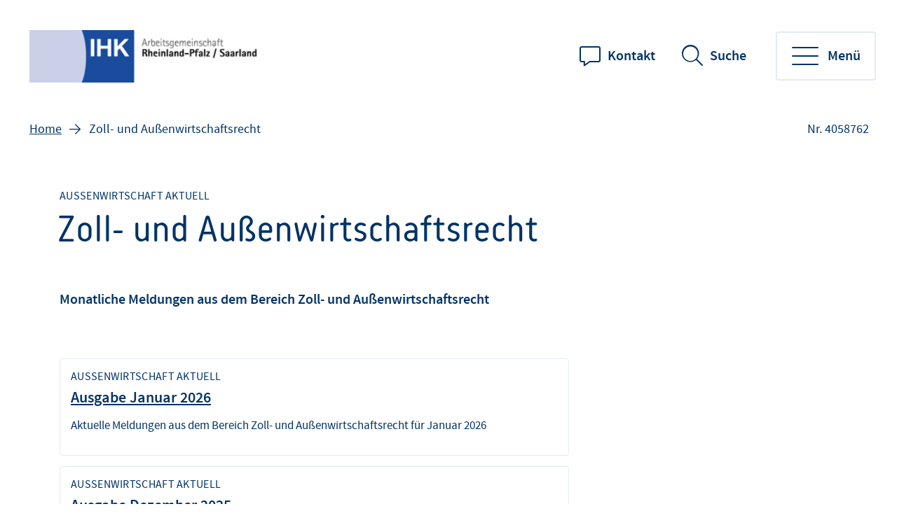

--- FILE ---
content_type: text/html;charset=UTF-8
request_url: https://www.ihk-rlp.de/produktmarken/aussenwirtschaft-aktuell/zoll-und-aussenwirtschaftsrecht/ausgabe-mai-2023-5790028
body_size: 6187
content:
<!DOCTYPE html>
<html class="pl" lang="de">
<head>
<title>
Zoll- und Außenwirtschaftsrecht
- Arbeitsgemeinschaft Rheinland-Pfalz
</title>
<meta charset="UTF-8">
<meta name="viewport" content="width=device-width, initial-scale=1"/>
<link rel="shortcut icon" type="image/x-icon" href="/blueprint/servlet/resource/blob/1503366/57a4d6c77cd84da224d1291f3d5e2ae5/agpfalz-channel-favicon.ico"/>
<meta http-equiv="X-UA-Compatible" content="IE=edge"/>
<meta name="cms-version" content="1-SNAPSHOT-2025-12-10T23:01:57Z-cae-live-blue-2-648cd6df4c-766q9 "/>
<meta name="description" content=""/>
<meta name="robots" content="index,follow"/>
<meta name="keywords" content=""/>
<meta property="og:title" content="Zoll- und Au&szlig;enwirtschaftsrecht" />
<meta property="og:type" content="article" />
<meta property="og:url" content="https://www.ihk-rlp.de/produktmarken/aussenwirtschaft-aktuell/zoll-und-aussenwirtschaftsrecht" />
<meta property="og:description" content="" />
<meta property="og:site_name" content="Arbeitsgemeinschaft Rheinland-Pfalz" />
<meta name="csrf-token" content="dttcugRbqzhxoHK3tY5GtKyMBEtyt9H1lnhWZtl3YiLNWQgaQu5siDQ4mQpcmUeCgaNyjJS1KXNK1OfYpkxmV-hHWkD0bz4v"/>
<script id="ccm19" src="https://ihk24.epccm19.com/app.js?apiKey=1ea1dd88e74e9deb745262fb3105eb9babfd935ba151be83&amp;domain=56e7d24" referrerpolicy="origin"></script>
<style>
:root {
--theme-color-primary: #003366 !important;
--theme-color-primary-rgb: 0,51,102 !important;
--theme-color-primary-dimmed-01: #335C85 !important;
--theme-color-primary-dimmed-02: #B0C4D6 !important;
--theme-color-primary-dimmed-03: #CCD7E6 !important;
--theme-color-primary-dimmed-04: #E3EBF5 !important;
--theme-color-secondary: #00A5E9 !important;
--theme-color-secondary-intensed: #0075A6 !important;
--theme-color-secondary-dimmed: #E6F2F7 !important;
--theme-color-neutral: #636D76 !important;
--theme-color-neutral-background: #EFF3F6 !important;
--theme-color-background: #FFFFFF !important;
--theme-color-text-intensed: #000000 !important;
--theme-color-text: #000000 !important;
--theme-color-link: #003366 !important;
--theme-color-link-hover: #003366 !important;
--theme-color-gradient-01: #003366 !important;
--theme-color-gradient-02: #035789 !important;
--theme-color-gradient-03: #077EAF !important;
}
</style>
<link rel="preconnect" href="https://code.etracker.com"/>
<link rel="preload" href="/blueprint/servlet/resource/crblob/5579336/ad109ffb72027621ba35ce7c1015e1a8/icons-woff2-data.woff2" as="font" crossorigin="anonymous"/>
<link rel="preload" href="/blueprint/servlet/resource/crblob/5579344/c9d20f25374ac3bddb796544e0aafba5/ihk24-fontawesome-woff2-data.woff2" as="font"
crossorigin="anonymous"/>
<link rel="preload" href="/blueprint/servlet/resource/crblob/5579352/23aeda9396f2298ffa334c5daeca1e48/korb-webfont-woff2-data.woff2" as="font"
crossorigin="anonymous"/>
<link rel="preload" href="/blueprint/servlet/resource/crblob/5579360/6705f2dc67941c23889ae0b39624f72d/korb-bold-webfont-woff2-data.woff2" as="font"
crossorigin="anonymous"/>
<link rel="preload" href="/blueprint/servlet/resource/crblob/5579368/8489109afa2827c69dc1831698c73a4c/sourcesanspro-bold-webfont-woff2-data.woff2" as="font"
crossorigin="anonymous"/>
<link rel="preload" href="/blueprint/servlet/resource/crblob/5579376/e7f259ff9249200fc38127d6f7c30af2/sourcesanspro-it-webfont-woff2-data.woff2" as="font"
crossorigin="anonymous"/>
<link rel="preload" href="/blueprint/servlet/resource/crblob/5579384/8bba3dafc67ddcfbf779a848f03139e1/sourcesanspro-light-webfont-woff2-data.woff2" as="font"
crossorigin="anonymous"/>
<link rel="preload" href="/blueprint/servlet/resource/crblob/5579392/265925f64acbdf5b0947583af8930207/sourcesanspro-regular-webfont-woff2-data.woff2" as="font"
crossorigin="anonymous"/>
<link rel="preload" href="/blueprint/servlet/resource/crblob/5579400/0f6202a6bd6c5a9ef14884a32216e2f7/sourcesanspro-semibold-webfont-woff2-data.woff2" as="font"
crossorigin="anonymous"/>
<link rel="canonical" href="https://www.ihk-rlp.de/produktmarken/aussenwirtschaft-aktuell/zoll-und-aussenwirtschaftsrecht">
<link rel="preload stylesheet" as="style" href="/blueprint/servlet/resource/themes/ihk24-2022/css/ihk24-2022-5579478-28.css" >
<!-- START CSS AUS NAVIGATION -->
<link rel="preload stylesheet" as="style" href="/blueprint/servlet/resource/system/design/ihk24/css/css/patches/patch-3140244-133.css" ><link rel="preload stylesheet" as="style" href="/blueprint/servlet/resource/system/design/ihk24/css/css/patches/cookiebot_patch-6331642-3.css" > <!-- ENDE CSS AUS NAVIGATION -->
<!-- START CSS AUS 'SELF' -->
<!-- ENDE CSS AUS 'SELF' -->
</head>
<body class="body">
<div class="page " id="page" >
<script type="text/javascript">
var ihk = ihk || {};
ihk.translations = {
overview: "Übersicht",
loadMoreImages: "Mehr Bilder laden",
loadMoreArticles: "Mehr laden",
ihkFinderYourIhkButton:"Zu Ihrer IHK"
};
ihk.resources = {
loadSpinner: '/blueprint/servlet/resource/crblob/5579278/9a0867fa71faf0c01362982a97d85a47/loader-gif-data.gif',
highchartsJSLink: '/blueprint/servlet/resource/themes/ihk24-2022/js/gfi-highcharts-6487748-2.js',
webComponentsJSLink : '/blueprint/servlet/resource/themes/ihk24-2022/js/components-5579424-13.js',
gfiAZJSLink : '/blueprint/servlet/resource/themes/ihk24-2022/js/a-z-5579406-20.js',
gfiAccordionJSLink : '/blueprint/servlet/resource/themes/ihk24-2022/js/accordion-5579408-20.js',
gfiAdTeaserJSLink : '/blueprint/servlet/resource/themes/ihk24-2022/js/ad-teaser-5579410-16.js',
gfiAnchorsJSLink : '/blueprint/servlet/resource/themes/ihk24-2022/js/anchors-5579412-16.js',
gfiBookmarksJSLink : '/blueprint/servlet/resource/themes/ihk24-2022/js/bookmarks-5579414-18.js',
gfiBreadcrumbJSLink : '/blueprint/servlet/resource/themes/ihk24-2022/js/breadcrumb-5579420-16.js',
gfiCarusoJSLink : '/blueprint/servlet/resource/themes/ihk24-2022/js/caruso-5579422-16.js',
gfiContactJSLink : '/blueprint/servlet/resource/themes/ihk24-2022/js/contact-5579426-17.js',
gfiElectionJSLink : '/blueprint/servlet/resource/themes/ihk24-2022/js/election-6014870-10.js',
gfiElectionTeaserJSLink : '/blueprint/servlet/resource/themes/ihk24-2022/js/election-teaser-6080450-11.js',
gfiQueryListJSLink : '/blueprint/servlet/resource/themes/ihk24-2022/js/query-list-6695200-3.js',
gfiParticipationJSLink : '/blueprint/servlet/resource/themes/ihk24-2022/js/participation-6051562-7.js',
gfiEventsJSLink : '/blueprint/servlet/resource/themes/ihk24-2022/js/events-5579430-16.js',
gfiGalleryJSLink : '/blueprint/servlet/resource/themes/ihk24-2022/js/gallery-5579432-23.js',
gfiGlobalMessageJSLink : '/blueprint/servlet/resource/themes/ihk24-2022/js/global-message-6014872-8.js',
gfiMagazineHeaderJSLink : '/blueprint/servlet/resource/themes/ihk24-2022/js/magazine-header-5579444-16.js',
gfiMasonryJSLink : '/blueprint/servlet/resource/themes/ihk24-2022/js/masonry-5579446-16.js',
gfiOmqSearchJSLink : '/blueprint/servlet/resource/themes/ihk24-2022/js/omq-search-6126972-10.js',
gfiQuickFactsJSLink : '/blueprint/servlet/resource/themes/ihk24-2022/js/quick-facts-5579450-20.js',
gfiRegistrationJSLink : '/blueprint/servlet/resource/themes/ihk24-2022/js/registration-5579452-16.js',
gfiSliderJSLink : '/blueprint/servlet/resource/themes/ihk24-2022/js/slider-5579456-19.js',
gfiSocialJSLink : '/blueprint/servlet/resource/themes/ihk24-2022/js/social-5579458-18.js',
gfiSurveyJSLink : '/blueprint/servlet/resource/themes/ihk24-2022/js/survey-5579460-16.js',
gfiTableJSLink : '/blueprint/servlet/resource/themes/ihk24-2022/js/table-5579462-17.js',
gfiTestimonialJSLink : '/blueprint/servlet/resource/themes/ihk24-2022/js/testimonial-6841570-1.js',
gfiTimelineJSLink : '/blueprint/servlet/resource/themes/ihk24-2022/js/timeline-5579464-20.js',
gfiToogleJSLink : '/blueprint/servlet/resource/themes/ihk24-2022/js/toggle-6051564-7.js',
gfiTopicsJSLink : '/blueprint/servlet/resource/themes/ihk24-2022/js/topics-5579468-16.js',
gfiTooltipJSLink: '/blueprint/servlet/resource/themes/ihk24-2022/js/tooltip-5579466-16.js',
gfiBootstrapCustomJSLink : '/blueprint/servlet/resource/themes/ihk24-2022/js/bootstrap-custom-5579416-13.js',
gfiSearchUtilsJSLink : '/blueprint/servlet/resource/themes/ihk24-2022/js/SearchUtils-5579454-18.js',
gfiWebformsJSLink : '/blueprint/servlet/resource/themes/ihk24-2022/js/webforms-index-5579474-19.js',
gfiVideoStageJSLink : '/blueprint/servlet/resource/themes/ihk24-2022/js/video-stage-6080452-6.js',
gfiMarketingheaderTypeaheadJSLink : '/blueprint/servlet/resource/themes/ihk24-2022/js/marketingheader-typeahead-6126970-5.js',
gfiSearchAccordionJSLink : '/blueprint/servlet/resource/themes/ihk24-2022/js/searchAccordion-6126974-11.js',
gfiEventTeaserLargeSliderJSLink : '/blueprint/servlet/resource/themes/ihk24-2022/js/eventteaserlargeslider-6216484-8.js',
gfiEventoverviewJSLink : '/blueprint/servlet/resource/themes/ihk24-2022/js/eventoverview-6216482-8.js',
gfiCommonContentJSLink : '/blueprint/servlet/resource/themes/ihk24-2022/js/common-content-6126968-6.js',
gfiCardSliderJSLink : '/blueprint/servlet/resource/themes/ihk24-2022/js/cardslider-6620868-3.js',
};
ihk.settings = {
etrackerCookieless : true,
userlikeWidgetKey: '',
useOriginalChattoolButton: false,
navigationItemsUrl: '',
landingPageUrl:"",
doIhkTestUrl:"",
bIhkTestUrl:""
};
</script>
<header class="page-header">
<a href="/produktmarken/aussenwirtschaft-aktuell" class="logo" tabindex="0" title="Außenwirtschaft Aktuell"><img id="logo-infobar" src="/blueprint/servlet/resource/blob/4116812/445edc7c34ba6b8676c99e58fb68c9f5/logo-awa-data.jpg" alt="Logo"/></a>
<ul class="contact-nav">
<li>
<a href="/ueberuns/mitglieder-der-ihk-arbeitsgemeinschaft-rheinland-pfalz-1503686" class="website">Kontakt</a>
</li>
</ul>
<div class="search" data-id="header-search-wrapper">
<button class="open-search">Suche</button>
<button class="close-search">Suche verlassen</button>
<form action="/goto/1503370" method="post"
data-search-actionid="1503370">
<div class="container small">
<div class="outer">
<label for="search-field-header" class="visually-hidden">Suchbegriff</label>
<input type="text" id="search-field-header" name="query" class="search-field"
placeholder="Suchbegriff oder Nr.">
<button type="submit" title="Suche" id="search-submit-header"
class="search-submit" aria-label="Suche starten"></button>
</div>
</div>
<input type="hidden" name="_CSRFToken" value="dttcugRbqzhxoHK3tY5GtKyMBEtyt9H1lnhWZtl3YiLNWQgaQu5siDQ4mQpcmUeCgaNyjJS1KXNK1OfYpkxmV-hHWkD0bz4v"/>
</form>
</div>
<button class="toggle-nav" data-id="main-navigation-toggle-button">
<span> Menü</span>
</button>
<nav data-id="main-navigation-wrapper">
<div class="overlay-holder"></div>
<div class="primary" data-root-url="4073724"
data-base-url="/blueprint/servlet/serviceport/layernavigation/v2/"
data-page-content-id="4073724"
data-show-opened-menu="false"
></div>
<div class="secondary">
<ul>
<li class="secondary-nav-item" data-is-channel="false"
data-root-url="4075272" >
<a href="http://www.ihk-rlp.de" class="extern" title="externer Link" data-analytics-action="Link" data-analytics-category="External" data-analytics-object="http://www.ihk-rlp.de"
onmousedown="if (typeof (ET_Event) !== 'undefined') {_etracker.sendEvent(new et_LinkEvent('http://www.ihk-rlp.de', 'External'))}" >Arbeitsgemeinschaft Rheinland-Pfalz</a>
</li>
<li class="secondary-nav-item" data-is-channel="false"
data-root-url="4116162" >
<a href="https://www.saarland.ihk.de/" class="extern" title="externer Link" data-analytics-action="Link" data-analytics-category="External" data-analytics-object="https://www.saarland.ihk.de/"
onmousedown="if (typeof (ET_Event) !== 'undefined') {_etracker.sendEvent(new et_LinkEvent('https://www.saarland.ihk.de/', 'External'))}" >IHK Saarland</a>
</li>
</ul>
</div>
<div class="meta">
<ul>
<li class="contact">
<a href="mailto:service@koblenz.ihk.de" class="email" title="Kontakt" data-analytics-action="Click" data-analytics-category="Kontakt" data-analytics-object="Kontakt"
onmousedown="if (typeof (ET_Event) !== 'undefined') {_etracker.sendEvent(new et_ClickEvent('Kontakt', 'Kontakt'))}" target="_blank" rel="noopener" >Kontakt</a>
</li>
<li class="icons">
<ul>
<li class="sign-language">
<a href="/ueberuns/barrierefreiheit/ihk-arbeitsgemeinschaft-rheinland-pfalz-in-gebaerdensprache-4890040" tabindex="0" title="Gebärdensprache">Gebärdensprache</a>
</li>
<li class="simple-language">
<a href="/ueberuns/barrierefreiheit/ihk-arbeitsgemeinschaft-rheinland-pfalz-in-leichter-sprache-4890034" tabindex="0" title="Leichte Sprache">Leichte Sprache</a>
</li>
<li class="login">
</li>
</ul>
</li>
</ul>
</div>
</nav>
</header> <div class="page-wrapper">
<div class="page-details ">
<nav class="breadcrumb-list-wrapper" aria-label="Seitenpfad">
<p id="breadcrumb-info" class="visually-hidden">Sie befinden sich hier</p>
<ol class="breadcrumb" aria-describedby="breadcrumb-info">
<li class="breadcrumb-item" >
<a id='breadcrumb-item0' href="/produktmarken/aussenwirtschaft-aktuell">Home</a>
</li>
<li class="breadcrumb-item" >
Zoll- und Außenwirtschaftsrecht
</li>
</ol>
</nav>
<section aria-label="Dokumentennummer" class="document-number desktopOnly"
id="gfi-document-id">Nr. 4058762</section>
</div>
<div class="page-content has-sidebar">
<div class="container large" >
<div class="row">
<main id="main" role="main" class="main-col">
<div class="richtext">
<span aria-hidden="true" class="kicker" >Außenwirtschaft Aktuell</span>
<h1 class="h1" >Zoll- und Außenwirtschaftsrecht</h1>
<div class="text initial">
<br>Monatliche Meldungen aus dem Bereich Zoll- und Außenwirtschaftsrecht
</div>
<div class="detail-text">
</div>
<div id="toclist"
data-doctype="" >
<div class="document-list">
<a href="/produktmarken/aussenwirtschaft-aktuell/zoll-und-aussenwirtschaftsrecht/ausgabe-januar-2026-6928590" class="document-list-item txt-teaser ">
<div aria-hidden="true" class="text-box" >
<span aria-hidden="true" class="kicker" >Außenwirtschaft Aktuell</span>
<div aria-hidden="true" class="title like-h6">Ausgabe Januar 2026</div>
<p id="desc-6928590" >
<div class="text">Aktuelle Meldungen aus dem Bereich Zoll- und Außenwirtschaftsrecht für Januar 2026</div>
</p>
</div>
<span class="sr-only">Link: Ausgabe Januar 2026</span>
</a>
<a href="/produktmarken/aussenwirtschaft-aktuell/zoll-und-aussenwirtschaftsrecht/ausgabe-dezember-2025-6812202" class="document-list-item txt-teaser ">
<div aria-hidden="true" class="text-box" >
<span aria-hidden="true" class="kicker" >Außenwirtschaft Aktuell</span>
<div aria-hidden="true" class="title like-h6">Ausgabe Dezember 2025</div>
<p id="desc-6812202" >
<div class="text">Aktuelle Meldungen aus dem Bereich Zoll- und Außenwirtschaftsrecht für Dezember 2025</div>
</p>
</div>
<span class="sr-only">Link: Ausgabe Dezember 2025</span>
</a>
<a href="/produktmarken/aussenwirtschaft-aktuell/zoll-und-aussenwirtschaftsrecht/ausgabe-november-2025-6784138" class="document-list-item txt-teaser ">
<div aria-hidden="true" class="text-box" >
<span aria-hidden="true" class="kicker" >Außenwirtschaft Aktuell</span>
<div aria-hidden="true" class="title like-h6">Ausgabe November 2025</div>
<p id="desc-6784138" >
<div class="text">Aktuelle Meldungen aus dem Bereich Zoll- und Außenwirtschaftsrecht für November 2025</div>
</p>
</div>
<span class="sr-only">Link: Ausgabe November 2025</span>
</a>
<a href="/produktmarken/aussenwirtschaft-aktuell/zoll-und-aussenwirtschaftsrecht/ausgabe-oktober-2025-6747312" class="document-list-item txt-teaser ">
<div aria-hidden="true" class="text-box" >
<span aria-hidden="true" class="kicker" >Außenwirtschaft Aktuell</span>
<div aria-hidden="true" class="title like-h6">Ausgabe Oktober 2025</div>
<p id="desc-6747312" >
<div class="text">Aktuelle Meldungen aus dem Bereich Zoll- und Außenwirtschaftsrecht für Oktober 2025</div>
</p>
</div>
<span class="sr-only">Link: Ausgabe Oktober 2025</span>
</a>
<a href="/produktmarken/aussenwirtschaft-aktuell/zoll-und-aussenwirtschaftsrecht/ausgabe-september-2025-6707032" class="document-list-item txt-teaser ">
<div aria-hidden="true" class="text-box" >
<span aria-hidden="true" class="kicker" >Außenwirtschaft Aktuell</span>
<div aria-hidden="true" class="title like-h6">Ausgabe September 2025</div>
<p id="desc-6707032" >
<div class="text">Aktuelle Meldungen aus dem Bereich Zoll- und Außenwirtschaftsrecht für September 2025</div>
</p>
</div>
<span class="sr-only">Link: Ausgabe September 2025</span>
</a>
<a href="/produktmarken/aussenwirtschaft-aktuell/zoll-und-aussenwirtschaftsrecht/ausgabe-august-2025-6657398" class="document-list-item txt-teaser ">
<div aria-hidden="true" class="text-box" >
<span aria-hidden="true" class="kicker" >Außenwirtschaft Aktuell</span>
<div aria-hidden="true" class="title like-h6">Ausgabe August 2025</div>
<p id="desc-6657398" >
<div class="text">Aktuelle Meldungen aus dem Bereich Zoll- und Außenwirtschaftsrecht für August 2025</div>
</p>
</div>
<span class="sr-only">Link: Ausgabe August 2025</span>
</a>
<a href="/produktmarken/aussenwirtschaft-aktuell/zoll-und-aussenwirtschaftsrecht/ausgabe-juli-2025-6593270" class="document-list-item txt-teaser ">
<div aria-hidden="true" class="text-box" >
<span aria-hidden="true" class="kicker" >Außenwirtschaft Aktuell</span>
<div aria-hidden="true" class="title like-h6">Ausgabe Juli 2025</div>
<p id="desc-6593270" >
<div class="text">Aktuelle Meldungen aus dem Bereich Zoll- und Außenwirtschaftsrecht für Juli 2025</div>
</p>
</div>
<span class="sr-only">Link: Ausgabe Juli 2025</span>
</a>
<a href="/produktmarken/aussenwirtschaft-aktuell/zoll-und-aussenwirtschaftsrecht/ausgabe-juni-20252-6565728" class="document-list-item txt-teaser ">
<div aria-hidden="true" class="text-box" >
<span aria-hidden="true" class="kicker" >Außenwirtschaft Aktuell</span>
<div aria-hidden="true" class="title like-h6">Ausgabe Juni 2025</div>
<p id="desc-6565728" >
<div class="text">Aktuelle Meldungen aus dem Bereich Zoll- und Außenwirtschaftsrecht für Juni 2025</div>
</p>
</div>
<span class="sr-only">Link: Ausgabe Juni 2025</span>
</a>
<a href="/produktmarken/aussenwirtschaft-aktuell/zoll-und-aussenwirtschaftsrecht/ausgabe-mai-2025-6537638" class="document-list-item txt-teaser ">
<div aria-hidden="true" class="text-box" >
<span aria-hidden="true" class="kicker" >Außenwirtschaft aktuell</span>
<div aria-hidden="true" class="title like-h6">Ausgabe Mai 2025</div>
<p id="desc-6537638" >
<div class="text">Aktuelle Meldungen aus dem Bereich Zoll- und Außenwirtschaftsrecht für Mai 2025</div>
</p>
</div>
<span class="sr-only">Link: Ausgabe Mai 2025</span>
</a>
<a href="/produktmarken/aussenwirtschaft-aktuell/zoll-und-aussenwirtschaftsrecht/ausgabe-april-6511808" class="document-list-item txt-teaser ">
<div aria-hidden="true" class="text-box" >
<span aria-hidden="true" class="kicker" >Außenwirtschaft Aktuell</span>
<div aria-hidden="true" class="title like-h6">Ausgabe April 2025</div>
<p id="desc-6511808" >
<div class="text">Aktuelle Meldungen aus dem Bereich Zoll- und Außenwirtschaftsrecht für April 2025</div>
</p>
</div>
<span class="sr-only">Link: Ausgabe April 2025</span>
</a>
<a href="/produktmarken/aussenwirtschaft-aktuell/zoll-und-aussenwirtschaftsrecht/ausgabe-maerz-2025-6476566" class="document-list-item txt-teaser ">
<div aria-hidden="true" class="text-box" >
<span aria-hidden="true" class="kicker" >Außenwirtschaft aktuell</span>
<div aria-hidden="true" class="title like-h6">Ausgabe März 2025</div>
<p id="desc-6476566" >
<div class="text">Aktuelle Meldungen aus dem Bereich Zoll- und Außenwirtschaftsrecht für März 2025</div>
</p>
</div>
<span class="sr-only">Link: Ausgabe März 2025</span>
</a>
<a href="/produktmarken/aussenwirtschaft-aktuell/zoll-und-aussenwirtschaftsrecht/ausgabe-februar-2025-6423018" class="document-list-item txt-teaser ">
<div aria-hidden="true" class="text-box" >
<span aria-hidden="true" class="kicker" >Aussenwirtschat aktuell</span>
<div aria-hidden="true" class="title like-h6">Ausgabe Februar 2025</div>
<p id="desc-6423018" >
<div class="text">Aktuelle Meldungen aus dem Bereich Zoll- und Außenwirtschaftsrecht für Februar 2025.</div>
</p>
</div>
<span class="sr-only">Link: Ausgabe Februar 2025</span>
</a>
</div>
</div>
</div>
<div class="print-share">
<ul class="print-share-list ">
<li>
<a href="#" class="share-mail" id="teilen">teilen </a>
</li>
<li>
<a href="?print=true&amp;printsrc=button" class="print-btn"
onmousedown="if (typeof (ET_Event) !== 'undefined') {_etracker.sendEvent(new et_ClickEvent('Dokument drucken', 'Seitenfunktion'))}"
title="Dokument drucken">drucken </a>
</li>
</ul>
<div class="bookmarks" id="socialbookmarks">
<ul class="social-icons">
<li><a class="social-share twitter" title="Bookmark setzen bei: Twitter"
onclick="window.open('https://twitter.com/intent/tweet?src_ref='+encodeURIComponent(location.href)+'&url='+encodeURIComponent(location.href));return false;"
href="https://twitter.com/"></a></li>
<li><a class="social-share facebook" title="Bookmark setzen bei: Facebook"
onclick="window.open('https://www.facebook.com/sharer.php?u='+encodeURIComponent(location.href)+'&amp;t='+encodeURIComponent(document.title));return false;"
href="https://www.facebook.com/"></a></li>
<li><a class="social-share xing" title="Bookmark setzen bei: XING"
onclick="window.open('https://www.xing.com/spi/shares/new?url='+encodeURIComponent(location.href)+';title='+encodeURIComponent(document.title)+';provider=IHK24');return false;"
href="https://www.xing.com/"></a></li>
<li><a class="social-share whatsapp" title="Bookmark setzen bei: WhatsApp"
onclick="window.open('whatsapp://send?text='+ encodeURIComponent(document.title)+' '+encodeURIComponent(location.href));return false;"
href="https://www.whatsapp.com/"></a></li>
<li><a class="social-share linkedin" title="Bookmark setzen bei: LinkedIn"
onclick="window.open('https://www.linkedin.com/sharing/share-offsite/?url='+encodeURIComponent(location.href)+'&title='+encodeURIComponent(document.title));return false;"
href="https://www.linkedin.com/"></a></li>
<li><a class="social-share threema" title="Bookmark setzen bei: Threema"
onclick="window.open('threema://compose?text='+encodeURIComponent(location.href)+' '+encodeURIComponent(document.title));return false;"
href="https://threema.ch/de/"></a></li>
<li><a class="social-share telegram" title="Bookmark setzen bei: Telegram"
onclick="window.open('https://t.me/share/url?url='+encodeURIComponent(location.href));return false;"
href="https://telegram.org/"></a></li>
</ul>
</div>
</div>
</main>
<aside role=complementary aria-label="Zusatzinformationen" id="sidebar" class="sidebar ">
<div class="container-fluid">
</div>
</aside>
</div>
</div>
</div>
</div>
<footer class="page-footer" data-id="page-footer">
<div class="container">
<div class="row contact">
<div class="col">
<p class="like-h2">Wir helfen Ihnen gerne weiter!</p>
</div>
<div class="col" data-id="page-footer-address">
<div class="like-h6">Unsere Anschrift:</div>
<p>
<a href="https://goo.gl/maps/juF3m8rHbpWzsay4A" class="address" title="externer Link" data-analytics-action="Link" data-analytics-category="External" data-analytics-object="https://goo.gl/maps/juF3m8rHbpWzsay4A"
onmousedown="if (typeof (ET_Event) !== 'undefined') {_etracker.sendEvent(new et_LinkEvent('https://goo.gl/maps/juF3m8rHbpWzsay4A', 'External'))}" target="_blank" rel="noopener" > <br>
Schlossstraße 2 <br>
56068 Koblenz <br>
</a>
</p>
</div>
<div class="col" data-id="page-footer-contact">
<div class="like-h6">So erreichen Sie uns:</div>
<ul class="contact-list">
<li class="mail">
<span id="desc-mail-footer" class="visually-hidden">Email</span>
<a href="mailto:service@koblenz.ihk.de" class="email" title="service@koblenz.ihk.de" data-analytics-action="Click" data-analytics-category="Kontakt" data-analytics-object="Kontakt"
onmousedown="if (typeof (ET_Event) !== 'undefined') {_etracker.sendEvent(new et_ClickEvent('Kontakt', 'Kontakt'))}" target="_blank" rel="noopener" >service@koblenz.ihk.de</a>
</li>
<li class="phone">
<span id="desc-tel" class="visually-hidden">Telefonnummer</span>
<a href="tel:0261106-0" class="mobile phone" title="0261 106-0" data-analytics-action="Click" data-analytics-category="Kontakt" data-analytics-object="Kontakt"
onmousedown="if (typeof (ET_Event) !== 'undefined') {_etracker.sendEvent(new et_ClickEvent('Kontakt', 'Kontakt'))}" target="_blank" rel="noopener" >0261 106-0</a>
</li>
</ul>
</div>
</div>
<div class="row barrier-free">
<div class="col" data-id="page-footer-barrier-free">
<ul>
<li class="icon-gebaerdensprache">
<a href="/ueberuns/barrierefreiheit/ihk-arbeitsgemeinschaft-rheinland-pfalz-in-gebaerdensprache-4890040" tabindex="0" title="Gebärdensprache">Gebärdensprache</a>
</li>
<li class="icon-leichte-sprache">
<a href="/ueberuns/barrierefreiheit/ihk-arbeitsgemeinschaft-rheinland-pfalz-in-leichter-sprache-4890034" tabindex="0" title="Leichte Sprache">Leichte Sprache</a>
</li>
<li class="icon-barrierefreiheit">
<a href="/ueberuns/barrierefreiheit/erklaerung-zur-barrierefreiheit-4890038" tabindex="0" title="Erklärung zur Barrierefreiheit">Erklärung zur Barrierefreiheit</a>
</li>
</ul>
</div>
</div>
<div class="row copyright">
<div class="col" data-id="page-footer-copyright">
<div class="text">© IHK-Arbeitsgemeinschaft Rheinland-Pfalz<br/>Für die Richtigkeit der in dieser Website enthaltenen Angaben können wir trotz sorgfältiger Prüfung keine Gewähr übernehmen.</div>
</div>
<div class="col" id="partners">
<div class="logos">
</div>
</div>
</div>
<div class="row legal-nav">
<nav class="col" data-id="page-footer-legal" aria-label="Navigation Fußzeile">
<ul>
<li>
<a id='footer_imprint_item0' href="/ueberuns/impressum-1503682">Impressum</a>
</li>
<li>
<a id='footer_imprint_item1' href="/ueberuns/datenschutz-4070642">Datenschutz</a>
</li>
<li>
<a id='footer_imprint_item2' href="/ueberuns/informationspflichten-nach-der-dsgvo-4070628">Informationen nach DSGVO</a>
</li>
<li>
<a href="#" onclick="CCM.openWidget(); return false;">Erneuern oder ändern Sie Ihre Cookie-Einwilligung</a>
</li>
</ul>
</nav>
</div>
</div>
</footer> </div>
<script type="text/javascript">
et_areas = "IHK24/AGPFALZ/produktmarken/Au%C3%9Fenwirtschaft%20Aktuell/Zoll-%20und%20Au%C3%9Fenwirtschaftsrecht/Zoll-%20und%20Au%C3%9Fenwirtschaftsrecht_channel";
et_pagename = "[AGPFALZ IHK24] Zoll- und Au&szlig;enwirtschaftsrecht [4058762-4073724] &lt; Zoll-%20und%20Au%C3%9Fenwirtschaftsrecht &lt; Au%C3%9Fenwirtschaft%20Aktuell &lt; produktmarken";
et_seg2 = "[nicht angemeldet]";
et_url = "www.ihk-rlp.de/blueprint/servlet/agpfalz/produktmarken/aussenwirtschaft-aktuell/zoll-und-aussenwirtschaftsrecht/ausgabe-mai-2023-5790028";
et_se = 1;
</script>
<script data-usercentrics="etracker" data-cookieconsent="ignore" id="_etLoader" type="text/javascript" charset="UTF-8" data-block-cookies="true" data-respect-dnt="true" data-secure-code="B09fBV" data-slave-codes="4711" async src="https://code.etracker.com/code/e.js"></script>
<script type="text/javascript" data-cookieconsent="necessary"
src="/blueprint/servlet/resource/themes/ihk24-2022/js/gfilibs-5579434-17.js"></script>
<script type="text/javascript" data-cookieconsent="necessary" src="/blueprint/servlet/resource/themes/ihk24-2022/js/ihk24-2022-chunked-5579440-22.js"></script>
</body>
</html>